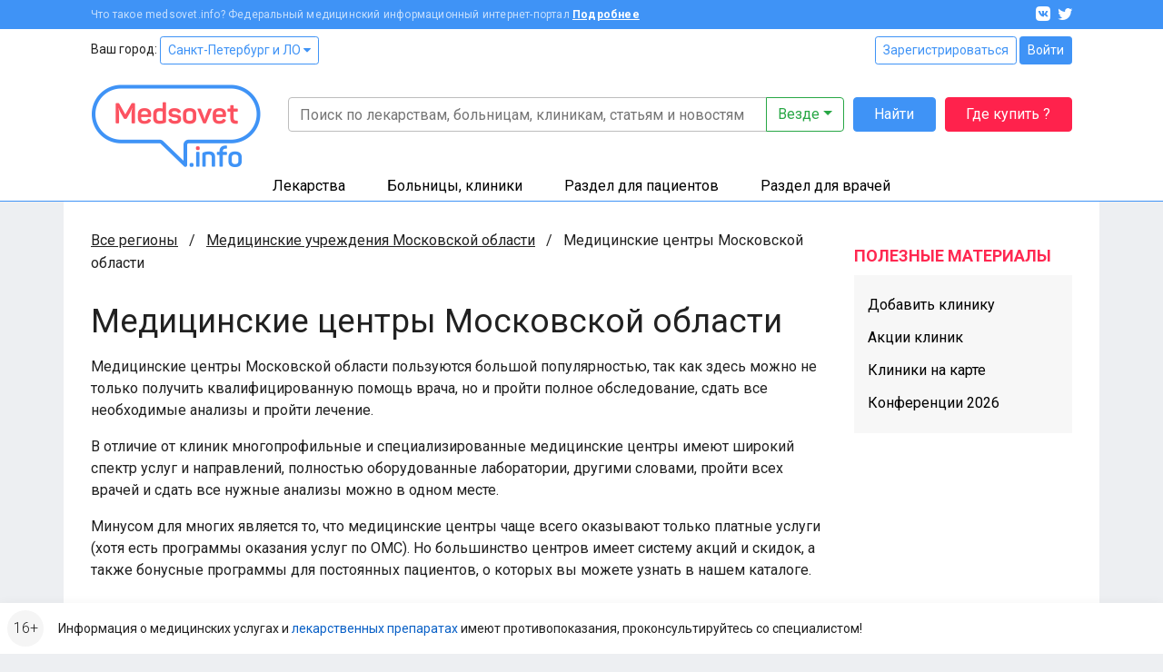

--- FILE ---
content_type: text/html; charset=UTF-8
request_url: https://clinics.medsovet.info/moskovskaya_oblast/medicinskie_centry?cat=39
body_size: 17812
content:
<!DOCTYPE html>
<html lang="ru">
<head>
	<meta charset="utf-8">
	<meta http-equiv="X-UA-Compatible" content="IE=edge">
	<meta name="viewport" content="width=device-width, initial-scale=1, shrink-to-fit=no">
	<meta name="csrf-token" id="csrf" content="RYP0wrPJO4MVwYYZYokqv5yxld1GFezveNushFIb">
	<meta name="theme-color" content="#3f93f6">
	<title>Медицинские центры Московской области</title>
	<meta property="og:title" content="Медицинские центры Московской области">
			<meta name="description" content="Найти медицинский центр в Московской области. Адреса, отзывы и контакты всех медицинских центров Московской области">
		<meta property="og:description" content="Найти медицинский центр в Московской области. Адреса, отзывы и контакты всех медицинских центров Московской области">
		<meta property="og:image" content="https://clinics.medsovet.info/img/logo.png">
			<link rel="canonical" href="https://clinics.medsovet.info/moskovskaya_oblast/medicinskie_centry"/>
		<meta property="og:url" content="https://clinics.medsovet.info/moskovskaya_oblast/medicinskie_centry">
		<meta property="og:type" content="website">
	<meta property="og:site_name" content="Medsovet.info" />
	<meta property="og:locale" content="ru_RU" />
			
	<link rel="preconnect" href="https://mdapp.ru">
	<link rel="preconnect" href="https://www.googletagmanager.com">
	<link rel="preconnect" href="https://www.google-analytics.com">
	<link rel="preconnect" href="https://yastatic.net">
	<link rel="preconnect" href="https://mc.yandex.ru">
	<link rel="preconnect" href="https://an.yandex.ru">
	<link rel="preconnect" href="https://avatars.mds.yandex.net">
    <link rel="preconnect" href="https://fonts.googleapis.com">
    <link rel="preconnect" href="https://fonts.gstatic.com" crossorigin>

	<link rel="icon" type="image/png" href="https://clinics.medsovet.info/storage/favicon-16.png" sizes="16x16">
	<link rel="icon" type="image/png" href="https://clinics.medsovet.info/storage/favicon-32.png" sizes="32x32">
	<link rel="icon" type="image/png" href="https://clinics.medsovet.info/storage/favicon-96.png" sizes="96x96">
	<link rel="icon" type="image/png" href="https://clinics.medsovet.info/storage/favicon-128.png" sizes="128x128">
	<link rel="icon" type="image/png" href="https://clinics.medsovet.info/storage/favicon-192.png" sizes="192x192">
	<link rel="icon" href="https://clinics.medsovet.info/favicon.svg" type="image/svg+xml">

	<link rel="manifest" href="https://www.medsovet.info/manifest.json">

    <link href="https://fonts.googleapis.com/css2?family=Roboto:wght@300;400;500;700&display=swap" rel="stylesheet">
    <link href="https://clinics.medsovet.info/css/app.css?h=faba7b3f1f" rel="stylesheet">
    <link href="https://clinics.medsovet.info/css/app.sm.css?h=bcc1e1250b" rel="stylesheet" media="screen and (min-width: 576px)">
    <link href="https://clinics.medsovet.info/css/app.md.css?h=1fbf3d8347" rel="stylesheet" media="screen and (min-width: 768px)">
    <link href="https://clinics.medsovet.info/css/app.lg.css?h=3289d5ae62" rel="stylesheet" media="screen and (min-width: 992px)">
    <link href="https://clinics.medsovet.info/css/app.xl.css?h=194127782d" rel="stylesheet" media="screen and (min-width: 1200px)">
    <link href="https://clinics.medsovet.info/css/app.xxl.css?h=1233c86603" rel="stylesheet" media="screen and (min-width: 1400px)">
    <link href="https://clinics.medsovet.info/css/app.print.css?h=4c909ef824" rel="stylesheet" media="print">

    <link href="https://clinics.medsovet.info/css/vendor.css?h=f81ceaa940" rel="stylesheet" media="all">
	
	

    
</head>
	<body class="body">
	
	
			<script async src="https://www.googletagmanager.com/gtag/js?id=UA-35951298-1"></script>
<script>
	window.dataLayer = window.dataLayer || [];
	function gtag(){dataLayer.push(arguments);}
	gtag('js', new Date());

    
	gtag('config', 'UA-35951298-1', {"region":2});
    </script>


<script type="text/javascript" >
	window.dataLayer = window.dataLayer || [];
    (function(m,e,t,r,i,k,a){m[i]=m[i]||function(){(m[i].a=m[i].a||[]).push(arguments)};m[i].l=1*new Date();k=e.createElement(t),a=e.getElementsByTagName(t)[0],k.async=1,k.src=r,a.parentNode.insertBefore(k,a)})(window, document, "script", "https://mc.yandex.ru/metrika/tag.js", "ym");ym(8134843, "init", {"clickmap":true,"trackLinks":true,"accurateTrackBounce":true,"ecommerce":true,"params":{"geo":1480},"userParams":[]});
</script>
<noscript><div><img src="https://mc.yandex.ru/watch/8134843" style="position:absolute; left:-9999px;" alt="" /></div></noscript>

	
	
                        


	

    <div class="mheader">
    <div class="mheader__top container">
        <div class="mheader__inner">
            <div class="mheader__logo">
                <a href="https://www.medsovet.info">
                    <svg viewBox="0 0 130 16" width="130" height="16">
                        <path id="logo" d="M13.5.6c.5 0 .7.2.7.7V15c0 .5-.2.7-.7.7h-1.1c-.5 0-.7-.2-.7-.7V8.5c0-1.3.2-2.7.5-4.2H12c-.4 1.2-1 2.5-1.7 3.9l-2.1 3.7c-.2.3-.5.5-.8.5h-.7c-.4 0-.6-.1-.8-.5L3.8 8.1C3.1 7 2.6 5.7 2.2 4.3H2c.3 1.4.4 2.9.4 4.2V15c0 .5-.2.7-.7.7h-1c-.5 0-.7-.2-.7-.7V1.4C0 .9.2.7.7.7h.9c.6 0 .8.1 1 .6L7 9.2l4.4-7.9c.3-.5.4-.6 1-.6h1.1zM16.4 9c0-3 1.7-4.6 4.9-4.6s4.9 1.8 4.9 4.4v1.3c0 .6-.3.9-1 .9h-6.4v.8c0 1.4.9 2.1 2.4 2.1 1.2 0 2-.4 2.5-1.1.3-.5.6-.5 1.1-.3l.7.4c.5.2.6.6.3 1.1-.8 1.4-2.3 2-4.6 2-3.3 0-4.9-1.8-4.9-4.5V9zm7.3-.4c0-1.4-.8-2.2-2.4-2.2-1.6 0-2.5.8-2.5 2.2v.5h4.9v-.5zm4.1.2c0-2.9 1.5-4.4 4.4-4.4.7 0 1.5.1 2.5.3v-4c0-.5.1-.7.6-.7h1.2c.5 0 .7.2.7.7v13.5c0 .7-.2.9-.8 1.2-1.2.4-2.5.7-4 .7-3.1 0-4.6-1.4-4.6-4.3v-3zm6.9-1.9c-.8-.2-1.5-.3-2.1-.3-1.6 0-2.4.7-2.4 2.2v2.8c0 1.4.8 2.1 2.4 2.1.7 0 1.4-.1 1.9-.2.1 0 .2-.1.2-.2V6.9zm9.1-2.5c2.3 0 3.8.8 4.5 2.3.2.4.1.7-.3 1L47 8c-.5.2-.6.1-.9-.3-.4-.7-1.1-1.1-2.3-1.1-1.3 0-2 .4-2 1.1 0 .9.6 1.1 2.5 1.3 2.9.3 4.3 1 4.3 3.4 0 2.1-1.6 3.5-4.6 3.5-2.5 0-4.1-.8-4.7-2.6-.2-.4 0-.7.4-.9l1-.3c.4-.2.7-.1.9.4.3.8 1.1 1.2 2.4 1.2 1.5 0 2.2-.4 2.2-1.2 0-.9-.7-1.2-2.5-1.4-1-.1-1.6-.2-2.4-.5-.4-.1-.7-.3-1-.6-.5-.4-.9-1.3-.9-2.3 0-2 1.5-3.3 4.4-3.3zm6.1 4.2c0-2.6 1.8-4.2 4.9-4.2 3.1 0 4.9 1.6 4.9 4.2v3.1c0 2.6-1.8 4.2-4.9 4.2-3.1 0-4.9-1.6-4.9-4.2V8.6zm7.3 0c0-1.3-.9-2-2.4-2s-2.4.7-2.4 2v3.1c0 1.3.9 2 2.4 2s2.4-.7 2.4-2V8.6zm13.1-3.9c.7 0 .8.1.5.7L67 15.1c-.1.4-.4.6-.9.6h-.7c-.4 0-.7-.2-.9-.6l-3.9-9.6c-.2-.6-.1-.8.5-.8h.9c.8 0 1 .1 1.2.7l2 5.1c.3.8.5 1.7.6 2.1v.2h.1s.3-1.3.6-2.2l1.9-5.1c.2-.5.4-.7 1.2-.7h.7zM71.7 9c0-3 1.7-4.6 4.9-4.6s4.9 1.8 4.9 4.4v1.3c0 .6-.3.9-1 .9h-6.4v.8c0 1.4.9 2.1 2.4 2.1 1.2 0 2-.4 2.5-1.1.3-.5.6-.5 1.1-.3l.7.4c.5.2.6.6.3 1.1-.8 1.4-2.3 2-4.6 2-3.3 0-4.9-1.8-4.9-4.5V9zm7.3-.4c0-1.4-.8-2.2-2.4-2.2-1.6 0-2.5.8-2.5 2.2v.5H79v-.5zm7.2-6.4c.5 0 .7.1.7.6v1.9h2.4c.5 0 .7.1.7.6v1c0 .5-.2.7-.7.7h-2.4v4.3c0 1 .2 1.7.5 2 .3.3 1 .5 1.9.5.5 0 .7.1.7.7v1c0 .5-.2.7-.7.7-1.8.1-3-.3-3.7-.9-.7-.7-1.1-1.9-1.1-3.7V7H83c-.5 0-.6-.2-.6-.7v-1c0-.5.1-.6.6-.6h1.5V2.8c0-.5.2-.6.7-.6h1zm6.6 10.7c1 0 1.4.3 1.4 1.4v.2c0 1-.3 1.4-1.4 1.4h-.1c-1 0-1.4-.3-1.4-1.4v-.2c0-1 .3-1.4 1.4-1.4h.1zM97.7.6c1 0 1.3.3 1.3 1.3v.2c0 1-.3 1.3-1.3 1.3h-.1c-1 0-1.3-.3-1.3-1.3v-.2c0-1 .3-1.3 1.3-1.3h.1zm.5 4.1c.5 0 .7.1.7.6V15c0 .5-.2.7-.7.7H97c-.5 0-.6-.2-.6-.7V5.3c0-.5.1-.6.6-.6h1.2zm8-.3c3 0 4.4 1.5 4.4 4.3V15c0 .5-.2.7-.7.7h-1.2c-.5 0-.6-.2-.6-.7V8.7c0-1.4-.8-2.1-2.3-2.1-.7 0-1.4.1-2 .3-.1 0-.1.1-.1.2V15c0 .5-.1.7-.6.7h-1.2c-.5 0-.7-.2-.7-.7V6.3c0-.7.1-.9.8-1.2 1.3-.5 2.6-.7 4.2-.7zM118.7 0c.5 0 .7.2.7.7v.9c0 .5-.2.7-.7.7-1.8 0-2.4.6-2.4 2.2v.2h2.4c.5 0 .6.1.6.6v1c0 .5-.1.7-.6.7h-2.4v8c0 .5-.1.7-.7.7h-1.1c-.5 0-.7-.2-.7-.7V7h-1.3c-.5 0-.6-.2-.6-.7v-1c0-.5.1-.6.6-.6h1.3v-.2c0-2.9 1.5-4.4 4.6-4.5h.3zm1.6 8.6c0-2.6 1.8-4.2 4.9-4.2 3.1 0 4.9 1.6 4.9 4.2v3.1c0 2.6-1.8 4.2-4.9 4.2-3.1 0-4.9-1.6-4.9-4.2V8.6zm7.2 0c0-1.3-.9-2-2.4-2s-2.4.7-2.4 2v3.1c0 1.3.9 2 2.4 2s2.4-.7 2.4-2V8.6z"/>
                    </svg>
                </a>
            </div>
            <div class="mheader__category"></div>
            <div class="mheader__burger">
                
                <button  data-toggle="modal" data-target="#mobile_nav"><i></i></button>
            </div>
        </div>
    </div>
    <div class="header-mobile-search container">
        <form autocomplete="off" action="https://www.medsovet.info/globalsearch" method="get" id="mobile_search" enctype="text/plain">
            <input type="search" name="query" class="header-mobile-search_input" placeholder="Поиск по сайту" value="" id="mobileSearchFocus">
            <button type="submit"></button>
        </form>

    </div>
    <div class="header-mobile-search_result"></div>

</div>

<div class="modal fade right" tabindex="-1" role="dialog" aria-hidden="true" id="mobile_nav">
	<div class="modal-dialog" role="document">
		<div class="modal-content rounded-0 border-0">
			<div class="modal-header align-items-center">
				<a href="//www.medsovet.info"><div class="mlogo m-0"></div></a>
				<button type="button" class="close p-2" data-dismiss="modal" aria-label="Close">
					<i class="icon icon-x icon-x1"></i>
				</button>
			</div>
			<div class="modal-header">
				<div class="flex-grow-1">
											<div class="form-row">
							<div class="col"><a href="https://www.medsovet.info/login" class="btn btn-outline-blue btn-sm btn-block">Войти</a></div>
							<div class="col"><a href="https://www.medsovet.info/registration" class="btn btn-outline-blue btn-sm btn-block">Регистрация</a></div>
						</div>
														</div>
			</div>
			<div class="modal-body">

				<ul class="nav-tree mb-3" role="navigation">
					<li>
						<a href="#mob_hn_herb" class="nav-tree__collapse collapsed" role="button" data-toggle="collapse" aria-expanded="false" aria-controls="mob_hn_herb">Лекарства</a>
						<ul class="collapse" id="mob_hn_herb">
							<li><a class="nav-tree__link" href="https://www.medsovet.info/herb_list" rel="nofollow">Поиск лекарств</a></li>
							<li><a class="nav-tree__link" href="https://clinics.medsovet.info/spb/herb-buy">Купить лекарства</a></li>
							<li><a class="nav-tree__link" href="https://www.medsovet.info/herb_list/biologicheski-aktivnyye-dobavki">Бады</a></li>
							<li><a class="nav-tree__link" href="https://www.medsovet.info/herb_list/fitopreparaty">Фитопрепараты</a></li>
							<li><a class="nav-tree__link" href="https://www.medsovet.info/herb_list/other-items">Прочие товары</a></li>
						</ul>
					</li>
					<li>
						<a href="#mob_hn_clinics" class="nav-tree__collapse collapsed" role="button" data-toggle="collapse" aria-expanded="false" aria-controls="mob_hn_clinics">Больницы, клиники</a>
						<ul class="collapse" id="mob_hn_clinics">
							<li><a class="nav-tree__link" href="https://clinics.medsovet.info/spb" rel="nofollow">Главная страница раздела</a></li>
							<li><a class="nav-tree__link" href="https://clinics.medsovet.info">Все регионы</a></li>
							<li><a class="nav-tree__link" href="https://clinics.medsovet.info/akcii-klinik">Акции клиник</a></li>
							<li><a class="nav-tree__link" rel="nofollow" href="https://clinics.medsovet.info/spb/map">Клиники на карте</a></li>
							<li><a class="nav-tree__link" href="https://www.medsovet.info/3d">3D-туры</a></li>
							
						</ul>
					</li>
					<li>
						<a class="nav-tree__collapse collapsed" href="#mob_hn_patients" role="button" data-toggle="collapse" aria-expanded="false" aria-controls="mob_hn_patients">Раздел для пациентов</a>
						<ul class="collapse" id="mob_hn_patients">
							<li><a class="nav-tree__link" href="https://www.medsovet.info/patientspage" rel="nofollow">Главная страница раздела</a></li>
							<li><a class="nav-tree__link" href="https://www.medsovet.info/doctor_list">Врачи</a></li>
							<li><a class="nav-tree__link" href="https://www.medsovet.info/forum/board_159">Консультации</a></li>
							<li><a class="nav-tree__link" href="https://www.medsovet.info/sickness_list">Болезни</a></li>
							<li><a class="nav-tree__link" href="https://www.medsovet.info/news">Новости</a></li>
							<li><a class="nav-tree__link" href="https://www.medsovet.info/articles">Статьи</a></li>
							<li><a class="nav-tree__link" href="https://www.medsovet.info/forum">Форум</a></li>
						</ul>
					</li>
					<li>
						<a class="nav-tree__collapse collapsed" href="#mob_hn_doc" role="button" data-toggle="collapse" aria-expanded="false" aria-controls="mob_hn_doc">Раздел для врачей</a>
						<ul class="collapse" id="mob_hn_doc">
							<li><a class="nav-tree__link" href="https://www.medsovet.info/doctorspage" rel="nofollow">Главная страница раздела</a></li>
							<li><a class="nav-tree__link" href="https://www.medsovet.info/obuchenie">Обучение</a></li>
							<li><a class="nav-tree__link" href="https://www.medsovet.info/conference">Календарь конференций</a></li>
							<li><a class="nav-tree__link" href="https://www.medsovet.info/auth/login" rel="nofollow">Личный кабинет</a></li>
							<li><a class="nav-tree__link" href="https://www.medsovet.info/herb_list" rel="nofollow">Лекарства и МНН</a></li>
							<li><a class="nav-tree__link" href="https://www.medsovet.info/sickness_list" rel="nofollow">МКБ-10</a></li>
							<li><a class="nav-tree__link" href="https://www.medsovet.info/news/doctors" title="Новости для врачей">Новости</a></li>
							<li><a class="nav-tree__link" href="https://www.medsovet.info/articles/doctors" title="Статьи для врачей">Статьи</a></li>
							<li><a class="nav-tree__link" href="https://www.medsovet.info/rabota">Работа</a></li>
							<li><a class="nav-tree__link" href="https://www.medsovet.info/association_list">Ассоциации</a></li>
							<li><a class="nav-tree__link" href="https://www.medsovet.info/forum/board_65575" rel="nofollow">Закрытый форум</a></li>
						</ul>
					</li>
						
				</ul>

				<div class="alert alert-light small"> Информация о медицинских услугах и <a href="https://www.medsovet.info/herb_list" rel="nofollow">лекарственных препаратах</a> имеют <a href="https://www.medsovet.info/herb_list" rel="nofollow">противопоказания, проконсультируйтесь со специалистом!</a> </div>

				<div class="p-3 text-white bg-pink rounded d-flex flex-column justify-content-center">
					
					
					
					
					<b class="text-uppercase text-center pb-2">ГДЕ КУПИТЬ ЛЕКАРСТВО?</b>
					<a href="https://clinics.medsovet.info/herb-buy" class="btn btn-outline-while"
					   onclick="yaCounter8134843.params({ btn: { header_herb_buy:'mob'}})">Узнать подробнее</a>

				</div>

			</div>
		</div>
	</div>
	
</div><div class="modal fade" tabindex="-1" role="dialog" aria-hidden="true" id="mobileSearch">
	<div class="modal-dialog" role="document">
		<div class="modal-content rounded-0 border-0">
            <div class="modal-header align-items-center">
                <span class="modal-title font-weight-bold text-uppercase h5">Поиск по сайту</span>
                <button type="button" class="close p-2" data-dismiss="modal" aria-label="Close">
                    <i class="icon icon-x icon-x1"></i>
                </button>
            </div>
            <form autocomplete="off" action="https://www.medsovet.info/globalsearch" method="get" enctype="text/plain" class="modal-header position-sticky bg-white" style="top: 0; z-index: 1">
                <input type="hidden" name="_token" value="RYP0wrPJO4MVwYYZYokqv5yxld1GFezveNushFIb">                <input type="search" name="query" class="form-control" placeholder="Поиск по сайту" id="mobileSearchInput">
            </form>
			<div class="modal-body mobile-search-result"></div>
		</div>
	</div>
</div>
<header class="header">
    <div class="topbar">
        <div class="container">
            <div class="topbar__inn">
                <div class="topbar__text">
                    <span>Что такое medsovet.info? Федеральный медицинский информационный интернет-портал</span> <a href="https://www.medsovet.info/about">Подробнее</a>
                </div>
                <div class="topbar__soc">
                    <a href="https://vk.com/medsovet"><i class="icon-vk"></i></a>
                    
                    <a href="https://instagram.com/Medsovet.info"><i class="icon-twitter"></i></a>
                </div>
            </div>
        </div>
    </div>
    <div class="header__inn">
        <div class="container header__top--container">
            <div class="header__top row">
                <div class="col">
                    Ваш город: <a class="btn btn-sm btn-outline-primary" id="change_city" href="#">Санкт-Петербург и ЛО
 <i class="fa fa-caret-down"></i></a>
                </div>
                <div class="col-auto">
                    						<div class="">
							<a href="https://www.medsovet.info/registration" class="btn btn-sm btn-outline-primary">Зарегистрироваться</a>
							<a href="https://www.medsovet.info/login" class="btn btn-sm btn-primary">Войти</a>
						</div>

                                    </div>
            </div>
            <div class="header__bottom">
                <div class="header__logo">
                    <a href="https://www.medsovet.info">
                        <div class="logo"> <img src="https://clinics.medsovet.info/img/logo.png"> </div>
                    </a>
                </div>
                <div class="header__main">
                    <div class="header__search" id="global-search">
                        <div class="header__search-input">
                            <form action="https://www.medsovet.info/globalsearch" method="get" class="position-relative" id="global_search" enctype="text/plain">
                                <div class="input-group">
                                    <input type="text" class="form-control" name="query" autocomplete="off" placeholder="Поиск по лекарствам, больницам, клиникам, статьям и новостям" value="">

                                    <div class="input-group-append">
                                        <button type="button" class="btn btn-outline-success dropdown-toggle" data-toggle="dropdown" aria-haspopup="true" aria-expanded="false">
                                            Везде
                                        </button>
                                        <div class="dropdown-menu dropdown-menu-right p-3">
                                            <div class="custom-controls-stacked">

                                                                                                    <div class="custom-control custom-radio">
                                                        <input type="radio" id="search_type_0" name="type" class="custom-control-input" value="0" checked>
                                                        <label class="custom-control-label" for="search_type_0">Везде</label>
                                                    </div>
                                                                                                    <div class="custom-control custom-radio">
                                                        <input type="radio" id="search_type_1" name="type" class="custom-control-input" value="1" >
                                                        <label class="custom-control-label" for="search_type_1">По мед. учреждениям</label>
                                                    </div>
                                                                                                    <div class="custom-control custom-radio">
                                                        <input type="radio" id="search_type_2" name="type" class="custom-control-input" value="2" >
                                                        <label class="custom-control-label" for="search_type_2">По МНН</label>
                                                    </div>
                                                                                                    <div class="custom-control custom-radio">
                                                        <input type="radio" id="search_type_3" name="type" class="custom-control-input" value="3" >
                                                        <label class="custom-control-label" for="search_type_3">По лекарствам</label>
                                                    </div>
                                                                                                    <div class="custom-control custom-radio">
                                                        <input type="radio" id="search_type_4" name="type" class="custom-control-input" value="4" >
                                                        <label class="custom-control-label" for="search_type_4">По новостям</label>
                                                    </div>
                                                                                                    <div class="custom-control custom-radio">
                                                        <input type="radio" id="search_type_5" name="type" class="custom-control-input" value="5" >
                                                        <label class="custom-control-label" for="search_type_5">По статьям</label>
                                                    </div>
                                                                                                    <div class="custom-control custom-radio">
                                                        <input type="radio" id="search_type_6" name="type" class="custom-control-input" value="6" >
                                                        <label class="custom-control-label" for="search_type_6">По болезням</label>
                                                    </div>
                                                                                                    <div class="custom-control custom-radio">
                                                        <input type="radio" id="search_type_7" name="type" class="custom-control-input" value="7" >
                                                        <label class="custom-control-label" for="search_type_7">По врачам</label>
                                                    </div>
                                                                                                    <div class="custom-control custom-radio">
                                                        <input type="radio" id="search_type_9" name="type" class="custom-control-input" value="9" >
                                                        <label class="custom-control-label" for="search_type_9">По форуму</label>
                                                    </div>
                                                                                            </div>
                                        </div>
                                    </div>
                                </div>
                                <div class="position-relative">
                                    <div class="header__search-result shadow">

                                    </div>
                                </div>
                            </form>
                        </div>
                        <div class="header__search-btn">
                            <button class="btn btn-primary" type="submit" form="global_search">Найти</button>
                        </div>
                        <div class="header__search-btn hidden-md">
                            
                               
                                
                            <a href="https://www.medsovet.info/herb-buy" onclick="yaCounter8134843.params({ btn: { header_herb_buy:'mob'}})" class="btn btn-red">Где купить ?</a>
                        </div>
                    </div>
                    
                </div>
            </div>
        </div>
        <div class="header__catalog">
            <div class="catalog">
                <div class="container">
                    <ul>
                        <li class="catalog__herb" data="ms-herb">
                            <div data="herb" class="catalog__block">
                                <a href="https://www.medsovet.info/herb_list">Лекарства</a>
                            </div>
                            <div class="catalog__sub">
                                <div class="catalog__sub-inn">
                                    <div class="row">
                                        <div class="catalog__dib col-12 col-xl-6">
                                            <ul class="catalog__listill">
                                                <li>
                                                    <a href="https://www.medsovet.info/herb_list" rel="nofollow">
                                                        <div class="catalog__listill-icon"> <span class="picon picon-pills"></span> </div>
                                                        <div class="catalog__listill-text">Поиск по лекарствам</div>
                                                    </a>
                                                </li>
                                                <li>
                                                    <a href="https://www.medsovet.info/herb_list#mnn">
                                                        <div class="catalog__listill-icon"> <span class="picon picon-loupe"></span> </div>
                                                        <div class="catalog__listill-text">Поиск по МНН</div>
                                                    </a>
                                                </li>
                                                <li>
                                                    <a href="https://clinics.medsovet.info/spb/herb-buy" rel="nofollow">
                                                        <div class="catalog__listill-icon"> <span class="picon picon-location"></span> </div>
                                                        <div class="catalog__listill-text">Найти аптеку</div>
                                                    </a>
                                                </li>
                                            </ul>
                                        </div>
                                        <div class="col-12 col-xl-6">
                                            <div class="catalog__list">
                                                <ul>
                                                    <li><a href="https://www.medsovet.info/herb_list" rel="nofollow">Главная страница раздела</a></li>
                                                    <li><a href="https://www.medsovet.info/herb_list" rel="nofollow">Мед. оборудование</a></li>
                                                    <li><a href="https://www.medsovet.info/herb_list/biologicheski-aktivnyye-dobavki">Бады</a></li>
                                                </ul>
                                                <ul>
                                                    <li><a href="https://www.medsovet.info/herb_list/fitopreparaty">Фитопрепараты</a></li>
                                                    <li><a href="https://www.medsovet.info/herb_list/other-items">Прочие товары</a></li>
                                                </ul>
                                            </div>
                                        </div>
                                    </div>
                                </div>
                            </div>
                        </li>
                        <li class="catalog__hosp " data="ms-hosp">
                            <div data="hosp" class="catalog__block"><a href="https://clinics.medsovet.info/spb">Больницы, клиники</a> </div>
                            <div class="catalog__sub">
                                <div class="catalog__sub-inn">
                                    <div class="row">
                                        <div class="catalog__dib col-12 col-xl-6">
                                            <ul class="catalog__listill">
                                                <li>
                                                    <a href="https://www.medsovet.info/stock">
                                                        <div class="catalog__listill-icon"> <span class="picon picon-gift"></span> </div>
                                                        <div class="catalog__listill-text">Акции клиник</div>
                                                    </a>
                                                </li>
                                                <li>
                                                    <a href="https://clinics.medsovet.info/spb/map" rel="nofollow">
                                                        <div class="catalog__listill-icon"> <span class="picon picon-location"></span> </div>
                                                        <div class="catalog__listill-text">Клиники на карте</div>
                                                    </a>
                                                </li>
                                                <li>
                                                    <a href="https://www.medsovet.info/3d">
                                                        <div class="catalog__listill-icon"> <span class="picon picon-d360"></span> </div>
                                                        <div class="catalog__listill-text">3D-туры</div>
                                                    </a>
                                                </li>
                                            </ul>
                                        </div>
                                        <div class="col-12 col-xl-6">
                                            <div class="catalog__list">
                                                <ul>
                                                    <li><a href="https://clinics.medsovet.info/spb" rel="nofollow">Главная страница раздела</a></li>
                                                    <li><a href="https://clinics.medsovet.info/spb/rodilnye_doma">Родильные дома</a> </li>
                                                    <li><a href="https://clinics.medsovet.info/spb/zhenskie_konsultacii">Женские
                                                            консультации</a></li>
                                                </ul>
                                                <ul>
                                                    <li><a href="https://clinics.medsovet.info/spb/bolnicy">Больницы</a></li>
                                                    <li><a href="https://clinics.medsovet.info/spb/polikliniki">Поликлиники</a></li>
                                                    <li><a href="https://clinics.medsovet.info/spb/stomatologii">Стоматологии</a></li>
                                                </ul>
                                                <ul>
                                                    <li><a href="https://clinics.medsovet.info">Все регионы</a></li>
                                                    
                                                </ul>
                                            </div>
                                        </div>
                                    </div>
                                </div>
                            </div>
                        </li>
                        <li class="catalog__pati" data="ms-pati">
                            <div data="pati" class="catalog__block"><a href="https://www.medsovet.info/patientspage">Раздел для пациентов</a> </div>
                            <div class="catalog__sub">
                                <div class="catalog__sub-inn">
                                    <div class="row">
                                        <div class="catalog__dib col-12 col-xl-6">
                                            <ul class="catalog__listill">
                                                
                                                <li>
                                                    <a href="https://www.medsovet.info/doctor_list">
                                                        <div class="catalog__listill-icon"> <span class="picon picon-doctor"></span> </div>
                                                        <div class="catalog__listill-text">Врачи</div>
                                                    </a>
                                                </li>
                                                <li>
                                                    <a href="https://www.medsovet.info/forum/board_159">
                                                        <div class="catalog__listill-icon"> <span class="picon picon-comment"></span> </div>
                                                        <div class="catalog__listill-text">Консультации</div>
                                                    </a>
                                                </li>
                                            </ul>
                                        </div>
                                        <div class="col-12 col-xl-6">
                                            <div class="catalog__list">
                                                <ul>
                                                    <li><a href="https://www.medsovet.info/patientspage" rel="nofollow">Главная страница раздела</a></li>
                                                    <li><a href="https://www.medsovet.info/3d" rel="nofollow">3D туры</a></li>
                                                    <li><a href="https://www.medsovet.info/sickness_list">Болезни</a></li>
                                                </ul>
                                                <ul>
                                                    <li><a href="https://www.medsovet.info/news">Новости</a></li>
                                                    <li><a href="https://www.medsovet.info/articles">Статьи</a></li>
                                                    <li><a href="https://www.medsovet.info/forum">Форум</a></li>
                                                </ul>
                                                <ul>
                                                    <li><a href="https://clinics.medsovet.info/akcii-klinik" rel="nofollow">Акции</a></li>
                                                </ul>
                                            </div>
                                        </div>
                                    </div>
                                </div>
                            </div>
                        </li>
                        <li class="catalog__doct" data="ms-doct">
                            <div data="doct" class="catalog__block"><a href="https://www.medsovet.info/doctorspage">Раздел для врачей</a> </div>
                            <div class="catalog__sub">
                                <div class="catalog__sub-inn">
                                    <div class="row">
                                        <div class="catalog__dib col-12 col-xl-6">
                                            <ul class="catalog__listill">
                                                <li>
                                                    <a href="https://www.medsovet.info/obuchenie">
                                                        <div class="catalog__listill-icon"> <span class="picon picon-education"></span> </div>
                                                        <div class="catalog__listill-text">Обучение</div>
                                                    </a>
                                                </li>
                                                <li>
                                                    <a href="https://www.medsovet.info/conference">
                                                        <div class="catalog__listill-icon"> <span class="picon picon-calendar"></span> </div>
                                                        <div class="catalog__listill-text">Календарь конференций</div>
                                                    </a>
                                                </li>
                                                <li>
                                                    <a href="https://www.medsovet.info/auth/login" rel="nofollow">
                                                        <div class="catalog__listill-icon"> <span class="picon picon-in"></span> </div>
                                                        <div class="catalog__listill-text">Личный кабинет</div>
                                                    </a>
                                                </li>
                                            </ul>
                                        </div>
                                        <div class="col-12 col-xl-6">
                                            <div class="catalog__list">
                                                <ul>
                                                    <li><a href="https://www.medsovet.info/doctorspage" rel="nofollow">Главная страница раздела</a></li>
                                                    <li><a href="https://www.medsovet.info/herb_list" rel="nofollow">Лекарства и МНН</a></li>
                                                    <li><a href="https://www.medsovet.info/sickness_list" rel="nofollow">МКБ-10</a></li>
                                                </ul>
                                                <ul>
                                                    <li><a href="https://www.medsovet.info/news/doctors" title="Новости для врачей">Новости</a></li>
                                                    <li><a href="https://www.medsovet.info/articles/doctors" title="Статьи для врачей">Статьи</a></li>
                                                    <li><a href="https://www.medsovet.info/rabota">Работа</a></li>
                                                </ul>
                                                <ul>
                                                    <li><a href="https://www.medsovet.info/association_list">Ассоциации</a></li>
                                                    <li><a href="https://www.medsovet.info/forum/board_65575" rel="nofollow">Закрытый форум</a></li>
                                                </ul>
                                            </div>
                                        </div>
                                    </div>
                                </div>
                            </div>
                        </li>
                    </ul>
                </div>
            </div>
        </div>
    </div>
</header>
                    <div class="main">
            <div class="container bg-white">
                <div class="coll__content">
                        <div class="coll__content--left">
    
            	<ul class="breadcrumbs" itemscope itemtype="http://schema.org/BreadcrumbList">
						<li class="breadcrumbs__item" itemprop="itemListElement" itemscope itemtype="http://schema.org/ListItem">
				<a href="https://clinics.medsovet.info" class="breadcrumbs__link" itemprop="item" title="Все регионы">Все регионы</a>
				<meta itemprop="name" content="Все регионы" />
				<meta itemprop="position" content="1" />
			</li>
								<li class="breadcrumbs__item" itemprop="itemListElement" itemscope itemtype="http://schema.org/ListItem">
				<a href="https://clinics.medsovet.info/moskovskaya_oblast" class="breadcrumbs__link" itemprop="item" title="Медицинские учреждения Московской области">Медицинские учреждения Московской области</a>
				<meta itemprop="name" content="Медицинские учреждения Московской области" />
				<meta itemprop="position" content="2" />
			</li>
								<li class="breadcrumbs__item">
				<span class="breadcrumbs__current" title="Медицинские центры Московской области">Медицинские центры Московской области</span>
			</li>
			</ul>

	<div class="page-header">
		<h1>Медицинские центры Московской области</h1>
				<p><p>Медицинские центры Московской области пользуются большой популярностью, так как здесь можно не только получить квалифицированную помощь врача, но и пройти полное обследование, сдать все необходимые анализы и пройти лечение.</p> 

<p>В отличие от клиник многопрофильные и специализированные медицинские центры имеют широкий спектр услуг и направлений, полностью оборудованные лаборатории, другими словами, пройти всех врачей и сдать все нужные анализы можно в одном месте.</p>

<p>Минусом для многих является то, что медицинские центры чаще всего оказывают только платные услуги (хотя есть программы оказания услуг по ОМС). Но большинство центров имеет систему акций и скидок, а также бонусные программы для постоянных пациентов, о которых вы можете узнать в нашем каталоге.</p></p>
			</div>

	<form action="https://clinics.medsovet.info/moskovskaya_oblast/medicinskie_centry" method="GET" id="this_clinic_catalog"></form>
	<div class="clinic-catalog">
		<div class="clinic-catalog_left">
			<div class="clinic-filter stiky" >
				<div class="clinic-filter_form-show" onclick="$(this).parent('.clinic-filter').toggleClass('show')">
					<div>Настройки фильтра</div>
				</div>
				<div class="clinic-filter_form">

					<div class="form-group">
						<label class="clinic-filter_label" for="clinic_filter_region">Область поиска</label>
						<select name="region" id="clinic_filter_region" class="form-control js-select">
							<optgroup label="Страны">
																	<option value="belarus">Беларусь</option>
																	<option value="germany">Германия</option>
																	<option value="greece">Греция</option>
																	<option value="israil">Израиль</option>
																	<option value="ispany">Испания</option>
																	<option value="kazakhstan">Казахстан</option>
																	<option value="latvia">Латвия</option>
																	<option value="litva">Литва</option>
																	<option value="slovakia">Словакия</option>
																	<option value="turkey">Турция</option>
																	<option value="ukraine">Украина</option>
																	<option value="finland">Финляндия</option>
																	<option value="czech">Чехия</option>
																	<option value="switzerland">Швейцария</option>
																	<option value="sweden">Швеция</option>
																	<option value="estonia">Эстония</option>
															</optgroup>
							<optgroup label="Регионы России">
																	<option value="altajskij_kraj">Алтайский Край</option>
									<option value="barnaul">Барнаул</option>
																	<option value="amurskaya_oblast">Амурская область</option>
									<option value="blagoveschensk">Благовещенск</option>
																	<option value="arhangelskaya_oblast">Архангельская область</option>
									<option value="arhangelsk">Архангельск</option>
																	<option value="astrahanskaya_oblast">Астраханская область</option>
									<option value="astrahan">Астрахань</option>
																	<option value="belgorodskaya_oblast">Белгородская область</option>
									<option value="belgorod">Белгород</option>
																	<option value="bryanskaya_oblast">Брянская область</option>
									<option value="bryansk">Брянск</option>
																	<option value="vladimirskaya_oblast">Владимирская область</option>
									<option value="vladimir">Владимир</option>
																	<option value="volgogradskaya_oblast">Волгоградская область</option>
									<option value="volgograd">Волгоград</option>
																	<option value="vologodskaya_oblast">Вологодская область</option>
									<option value="vologda">Вологда</option>
																	<option value="voronezhskaya_oblast">Воронежская область</option>
									<option value="voronej">Воронеж</option>
																	<option value="evrejskaya_avtonomnaya">Еврейская Автономная</option>
									<option value="birobidjan">Биробиджан</option>
																	<option value="ivanovskaya_oblast">Ивановская область</option>
									<option value="ivanovo">Иваново</option>
																	<option value="irkutskaya_oblast">Иркутская область</option>
									<option value="irkutsk">Иркутск</option>
																	<option value="kabardino-balkarskaya_respublika">Кабардино-балкарская Республика</option>
									<option value="nalchik">Нальчик</option>
																	<option value="kaliningradskaya_oblast">Калининградская область</option>
									<option value="kaliningrad">Калининград</option>
																	<option value="kaluzhskaya_oblast">Калужская область</option>
									<option value="kaluga">Калуга</option>
																	<option value="kamchatskaya_oblast">Камчатская область</option>
									<option value="petropavlovsk-kamchatskiy">Петропавловск-Камчатский</option>
																	<option value="karachaevo-cherkesskaya_respublika">Карачаево-черкесская Республика</option>
									<option value="cherkessk">Черкесск</option>
																	<option value="kemerovskaya_oblast">Кемеровская область</option>
									<option value="kemerovo">Кемерово</option>
																	<option value="kirovskaya_oblast">Кировская область</option>
									<option value="kirov">Киров</option>
																	<option value="kostromskaya_oblast">Костромская область</option>
									<option value="kostroma">Кострома</option>
																	<option value="krasnodarskij_kraj">Краснодарский Край</option>
									<option value="krasnodar">Краснодар</option>
																	<option value="krasnoyarskij_kraj">Красноярский Край</option>
									<option value="krasnoyarsk">Красноярск</option>
																	<option value="kurganskaya_oblast">Курганская область</option>
									<option value="kurgan">Курган</option>
																	<option value="kurskaya_oblast">Курская область</option>
									<option value="kursk">Курск</option>
																	<option value="leningradskaya_oblast">Ленинградская область</option>
									<option value="spb">Санкт-Петербург</option>
																	<option value="lipeckaya_oblast">Липецкая область</option>
									<option value="lipetsk">Липецк</option>
																	<option value="magadanskaya_oblast">Магаданская область</option>
									<option value="magadan">Магадан</option>
																	<option value="moskovskaya_oblast" selected>Московская область</option>
									<option value="msk">Москва</option>
																	<option value="murmanskaya_oblast">Мурманская область</option>
									<option value="murmansk">Мурманск</option>
																	<option value="neneckij_ao">Ненецкий АО</option>
									<option value="naryan-mar">Нарьян-Мар</option>
																	<option value="nizhegorodskaya_oblast">Нижегородская область</option>
									<option value="nijniy-novgorod">Нижний Новгород</option>
																	<option value="novgorodskaya_oblast">Новгородская область</option>
									<option value="velikiy-novgorod">Великий Новгород</option>
																	<option value="novosibirskaya_oblast">Новосибирская область</option>
									<option value="novosibirsk">Новосибирск</option>
																	<option value="omskaya_oblast">Омская область</option>
									<option value="omsk">Омск</option>
																	<option value="orenburgskaya_oblast">Оренбургская область</option>
									<option value="orenburg">Оренбург</option>
																	<option value="orlovskaya_oblast">Орловская область</option>
									<option value="orel">Орел</option>
																	<option value="penzenskaya_oblast">Пензенская область</option>
									<option value="penza">Пенза</option>
																	<option value="permskaya_oblast">Пермская область</option>
									<option value="perm">Пермь</option>
																	<option value="primorskij_kraj">Приморский Край</option>
									<option value="vladivostok">Владивосток</option>
																	<option value="pskovskaya_oblast">Псковская область</option>
									<option value="pskov">Псков</option>
																	<option value="respublika_adygeya">Республика Адыгея</option>
									<option value="maykop">Майкоп</option>
																	<option value="respublika_altaj">Республика Алтай</option>
									<option value="gorno-altaysk">Горно-Алтайск</option>
																	<option value="respublika_bashkortostan">Республика Башкортостан</option>
									<option value="ufa">Уфа</option>
																	<option value="respublika_buryatiya">Республика Бурятия</option>
									<option value="ulan-ude">Улан-Удэ</option>
																	<option value="respublika_dagestan">Республика Дагестан</option>
									<option value="mahachkala">Махачкала</option>
																	<option value="respublika_ingushetiya">Республика Ингушетия</option>
									<option value="magas">Магас</option>
																	<option value="respublika_kalmykiya">Республика Калмыкия</option>
									<option value="elista">Элиста</option>
																	<option value="respublika_kareliya">Республика Карелия</option>
									<option value="petrozavodsk">Петрозаводск</option>
																	<option value="respublika_komi">Республика Коми</option>
									<option value="syiktyivkar">Сыктывкар</option>
																	<option value="krym_fo">Республика Крым</option>
									<option value="simferopol">Симферополь</option>
																	<option value="respublika_marij_el">Республика Марий Эл</option>
									<option value="yoshkar-ola">Йошкар-Ола</option>
																	<option value="respublika_mordoviya">Республика Мордовия</option>
									<option value="saransk">Саранск</option>
																	<option value="respublika_saha_yakutiya">Республика Саха (Якутия)</option>
									<option value="yakutsk">Якутск</option>
																	<option value="respublika_severnaya_osetiya_alaniya">Республика Северная Осетия (Алания)</option>
									<option value="vladikavkaz">Владикавказ</option>
																	<option value="respublika_tatarstan">Республика Татарстан</option>
									<option value="kazan">Казань</option>
																	<option value="respublika_tyva_tuva">Республика Тыва (Тува)</option>
									<option value="kyizyil">Кызыл</option>
																	<option value="respublika_hakasiya">Республика Хакасия</option>
									<option value="abakan">Абакан</option>
																	<option value="rostovskaya_oblast">Ростовская область</option>
									<option value="rostov-na-donu">Ростов-На-Дону</option>
																	<option value="ryazanskaya_oblast">Рязанская область</option>
									<option value="ryazan">Рязань</option>
																	<option value="samarskaya_oblast">Самарская область</option>
									<option value="samara">Самара</option>
																	<option value="saratovskaya_oblast">Саратовская область</option>
									<option value="saratov">Саратов</option>
																	<option value="sahalinskaya_oblast">Сахалинская область</option>
									<option value="yujno-sahalinsk">Южно-Сахалинск</option>
																	<option value="sverdlovskaya_oblast">Свердловская область</option>
									<option value="ekaterinburg">Екатеринбург</option>
																	<option value="smolenskaya_oblast">Смоленская область</option>
									<option value="smolensk">Смоленск</option>
																	<option value="stavropolskij_kraj">Ставропольский Край</option>
									<option value="stavropol">Ставрополь</option>
																	<option value="tambovskaya_oblast">Тамбовская область</option>
									<option value="tambov">Тамбов</option>
																	<option value="tverskaya_oblast">Тверская область</option>
									<option value="tver">Тверь</option>
																	<option value="tomskaya_oblast">Томская область</option>
									<option value="tomsk">Томск</option>
																	<option value="tulskaya_oblast">Тульская область</option>
									<option value="tula">Тула</option>
																	<option value="tyumenskaya_oblast">Тюменская область</option>
									<option value="tyumen">Тюмень</option>
																	<option value="udmurtskaya_respublika">Удмуртская Республика</option>
									<option value="ijevsk">Ижевск</option>
																	<option value="ulyanovskaya_oblast">Ульяновская область</option>
									<option value="ulyanovsk">Ульяновск</option>
																	<option value="habarovskij_kraj">Хабаровский Край</option>
									<option value="habarovsk">Хабаровск</option>
																	<option value="hanty-mansijskij_ao">Ханты-Мансийский АО</option>
									<option value="hantyi-mansiysk">Ханты-Мансийск</option>
																	<option value="chelyabinskaya_oblast">Челябинская область</option>
									<option value="chelyabinsk">Челябинск</option>
																	<option value="chechenskaya_respublika">Чеченская Республика</option>
									<option value="groznyiy">Грозный</option>
																	<option value="chitinskaya_oblast">Читинская область</option>
									<option value="chita">Чита</option>
																	<option value="chuvashskaya_respublika">Чувашская Республика</option>
									<option value="cheboksaryi">Чебоксары</option>
																	<option value="chukotskij_avtonomnyj_okrug">Чукотский Автономный Округ</option>
									<option value="anadyir">Анадырь</option>
																	<option value="yamalo-neneckij_ao">Ямало-Ненецкий АО</option>
									<option value="salehard">Салехард</option>
																	<option value="yaroslavskaya_oblast">Ярославская область</option>
									<option value="yaroslavl">Ярославль</option>
															</optgroup>
						</select>
					</div>

										<div class="form-group">
						<label class="clinic-filter_label" for="clinic_filter_city">Город</label>
						<select name="city" form="this_clinic_catalog" id="clinic_filter_city" class="form-control js-select">
							<option value="0"  selected>Любая</option>
															<option value="108">Люберцы</option>
															<option value="23480">Нахабино</option>
															<option value="23481">Петрово-Дальнее</option>
															<option value="23482">Ногинск</option>
															<option value="23483">Обухово</option>
															<option value="23484">Андреево</option>
															<option value="23575">Жуковский</option>
															<option value="23587">Электросталь</option>
															<option value="23588">Красногорск</option>
															<option value="23621">Старая Купавна</option>
															<option value="23732">Дединово</option>
															<option value="23753">Железнодорожный</option>
															<option value="23755">Реутов</option>
															<option value="23756">Дмитров</option>
															<option value="23757">Клин</option>
															<option value="23796">Орехово-Зуево</option>
															<option value="23797">Люберцы</option>
															<option value="23827">Опалиха</option>
															<option value="23841">Дубна</option>
															<option value="23848">Видное</option>
															<option value="23867">Звенигород</option>
															<option value="23885">Химки</option>
															<option value="23895">Деденево</option>
															<option value="23922">Ивантеевка</option>
															<option value="23927">Лосино-Петровский</option>
															<option value="23930">Королев</option>
															<option value="23941">Дзержинский</option>
															<option value="23948">Можайск</option>
															<option value="23960">Ошейкино</option>
															<option value="23984">Архангельское</option>
															<option value="23987">Отрадное</option>
															<option value="24027">Малаховка</option>
															<option value="24039">Долгопрудный</option>
															<option value="24062">Одинцово</option>
															<option value="24065">Молзино</option>
															<option value="24081">Санатория Им Герцена</option>
															<option value="24095">Егорьевск</option>
															<option value="24104">Пущино</option>
															<option value="24112">Троицк</option>
															<option value="24157">Московский</option>
															<option value="24161">Лобня</option>
															<option value="24178">Клязьма</option>
															<option value="24182">Воскресенск</option>
															<option value="24186">Барвиха</option>
															<option value="24189">Толстяково</option>
															<option value="24193">Электроугли</option>
															<option value="24200">Котельники</option>
															<option value="24209">Серпухов</option>
															<option value="24217">Свердловский</option>
															<option value="24220">Свх Им 1 Мая</option>
															<option value="24221">Мытищи</option>
															<option value="24225">Красноармейск</option>
															<option value="24226">Пушкино</option>
															<option value="24248">Жуковка</option>
															<option value="24249">Коломна</option>
															<option value="24251">Домодедово</option>
															<option value="24263">Пушкино</option>
															<option value="24276">Латышская</option>
															<option value="24283">Протвино</option>
															<option value="24291">Конобеево</option>
															<option value="24299">Раменское</option>
															<option value="24316">Балашиха</option>
															<option value="24323">Кожино</option>
															<option value="24325">Гигирево</option>
															<option value="24332">Шевляково</option>
															<option value="24336">Богородское</option>
															<option value="24338">Манюхино</option>
															<option value="24348">Нагорное</option>
															<option value="24350">Юрьево</option>
															<option value="24355">Пирогово</option>
															<option value="24357">Чисмена</option>
															<option value="24376">Дедовск</option>
															<option value="24382">Сергиев Посад</option>
															<option value="24384">Подольск</option>
															<option value="24417">Вешки</option>
															<option value="24421">Краснознаменск</option>
															<option value="24427">Павловский Посад</option>
															<option value="24429">Малаховка</option>
															<option value="24433">Новосиньково</option>
															<option value="24448">Дома Отдыха &quot;авангард&quot;</option>
															<option value="24452">Фирсановка</option>
															<option value="24456">Санатория &quot;энергия&quot;</option>
															<option value="24457">Поведники</option>
															<option value="24527">Лечищево</option>
															<option value="24530">Большое Кропотово</option>
															<option value="24541">Лесное Озеро</option>
															<option value="24564">Ясенки</option>
															<option value="24565">Ерино</option>
															<option value="24592">Лучинское</option>
															<option value="24598">Костино</option>
															<option value="24599">Литвиново</option>
															<option value="24639">Переделки</option>
															<option value="24655">Красновидово</option>
															<option value="24669">Кашира</option>
															<option value="24693">Щелково</option>
															<option value="24717">Зендиково</option>
															<option value="24718">Судниково</option>
															<option value="24765">Ликино-Дулево</option>
															<option value="24771">Назарьево</option>
															<option value="24785">Раково</option>
															<option value="24786">Куровское</option>
															<option value="24787">Пешки</option>
															<option value="24789">Удельная</option>
															<option value="24797">Юбилейный</option>
															<option value="25009">Талдом</option>
															<option value="25010">Бронницы</option>
															<option value="25011">Лопатинский</option>
															<option value="25012">Ашитково</option>
															<option value="25013">Белоозерский</option>
															<option value="25014">Текстильщик</option>
															<option value="25070">Наро-Фоминск</option>
															<option value="25085">Климовск</option>
															<option value="25162">Шаховская</option>
															<option value="25163">Электроизолятор</option>
															<option value="25164">Алабино</option>
															<option value="25165">Апрелевка</option>
															<option value="25345">Зарайск</option>
															<option value="25355">Томилино</option>
															<option value="25356">Красково</option>
															<option value="25430">Большие Вяземы</option>
															<option value="25431">Серебряные Пруды</option>
															<option value="25432">Голицыно</option>
															<option value="25433">Сычево</option>
															<option value="25434">Солнечногорск</option>
															<option value="25560">Пересвет</option>
															<option value="25593">Кокошкино</option>
															<option value="25594">Лыткарино</option>
															<option value="25595">Черноголовка</option>
															<option value="25596">Степаново</option>
															<option value="25610">Кирпичного Завода</option>
															<option value="25611">Истра</option>
															<option value="25612">Павловская Слобода</option>
															<option value="25613">Глебовский</option>
															<option value="25614">Руза</option>
															<option value="25615">Хотьково</option>
															<option value="25616">Мостовик</option>
															<option value="25617">Семхоз</option>
															<option value="25762">Новопетровское</option>
															<option value="25763">Рошаль</option>
															<option value="25764">Тучково</option>
															<option value="25812">Львовский</option>
															<option value="25813">Молодежный</option>
															<option value="25814">Верея</option>
															<option value="25879">Горшково</option>
															<option value="25880">Орудьево</option>
															<option value="25881">Рогачево</option>
															<option value="25882">Яхрома</option>
															<option value="25883">Высоковск</option>
															<option value="25884">Икша</option>
															<option value="25885">Сходня</option>
															<option value="25886">Белоомут</option>
															<option value="25887">Чехов</option>
															<option value="25927">Шатура</option>
															<option value="25973">Кривандино</option>
															<option value="25974">Дмитровский Погост</option>
															<option value="25975">Шатурторф</option>
															<option value="25989">Загорянский</option>
															<option value="25990">Монино</option>
															<option value="25991">Немчиновка</option>
															<option value="25992">Фрязино</option>
															<option value="25993">Литвиново</option>
															<option value="25994">Фряново</option>
															<option value="26040">Луховицы</option>
															<option value="26067">Лотошино</option>
															<option value="26116">Электрогорск</option>
															<option value="26191">Большое Буньково</option>
															<option value="26192">Им Воровского</option>
															<option value="26193">Завода &quot;мосрентген&quot;</option>
															<option value="26246">Киевский</option>
															<option value="26422">Давыдово</option>
															<option value="26438">Алабушево</option>
															<option value="26440">Внуково</option>
															<option value="26441">Горбачево</option>
															<option value="26917">Авсюнино</option>
															<option value="26927">Ашукино</option>
															<option value="26934">Белоозёрский</option>
															<option value="26938">Биокомбината</option>
															<option value="26941">Большевик</option>
															<option value="26947">Большие Дворы</option>
															<option value="26956">Ватутинки</option>
															<option value="26958">Вербилки</option>
															<option value="26967">Володарского</option>
															<option value="26971">Волоколамск</option>
															<option value="26972">Воровского</option>
															<option value="26977">Воскресенское</option>
															<option value="26987">Горки-10</option>
															<option value="27003">Демихово</option>
															<option value="27018">Дорохово</option>
															<option value="27021">Дрезна</option>
															<option value="27027">Дубовая Роща</option>
															<option value="27034">Запрудня</option>
															<option value="27038">Заречье</option>
															<option value="27043">Знамя Октября</option>
															<option value="27057">Калининец</option>
															<option value="27072">Коммунарка</option>
															<option value="27075">Константиново</option>
															<option value="27077">Коренево</option>
															<option value="27090">Краснозаводск</option>
															<option value="27096">Кратово</option>
															<option value="27097">Кубинка</option>
															<option value="27105">Лесной Городок</option>
															<option value="27109">Лесные Поляны</option>
															<option value="27113">ЛМС</option>
															<option value="27118">Лунёво</option>
															<option value="27129">Любучаны</option>
															<option value="27134">Малино</option>
															<option value="27139">Менделеево</option>
															<option value="27140">Мещерино</option>
															<option value="27142">Михнево</option>
															<option value="27151">Мосрентген</option>
															<option value="27160">Некрасовский</option>
															<option value="27164">Новоивановское</option>
															<option value="27171">Оболенск</option>
															<option value="27178">Ожерелье</option>
															<option value="27181">Озёры</option>
															<option value="27187">Островцы</option>
															<option value="27197">Пески</option>
															<option value="27199">Пироговский</option>
															<option value="27201">Поварово</option>
															<option value="27209">Правдинский</option>
															<option value="27220">Развилка</option>
															<option value="27226">Реммаш</option>
															<option value="27231">Речицы</option>
															<option value="27236">Ржавки</option>
															<option value="27242">Родники</option>
															<option value="27248">Селятино</option>
															<option value="27255">Скоропусковский</option>
															<option value="27259">Снегири</option>
															<option value="27264">Софрино</option>
															<option value="27271">Старый Городок</option>
															<option value="27274">Столбовая</option>
															<option value="27276">Ступино</option>
															<option value="27299">Уваровка</option>
															<option value="27305">Узуново</option>
															<option value="27315">Хорлово</option>
															<option value="27321">Черкизово</option>
															<option value="27326">Черное</option>
															<option value="27330">Черусти</option>
															<option value="27339">Шишкин Лес</option>
															<option value="27340">Щербинка</option>
															<option value="27342">Щёлково</option>
															<option value="27353">Яковлевское</option>
															<option value="27354">Ям</option>
													</select>
					</div>
					
					<div class="form-group">
						<label class="clinic-filter_label" for="clinic_filter_type">Тип мед. учреждения</label>
						<select name="category"  id="clinic_filter_type" class="form-control js-select">
															<option value="bassejny">Бассейны</option>
															<option value="bolnicy">Больницы</option>
															<option value="detskie_sady">Детские сады</option>
															<option value="dispansery">Диспансеры</option>
															<option value="dom_rebenka">Дом ребенка</option>
															<option value="zhenskie_konsultacii">Женские консультации</option>
															<option value="laboratorii">Лаборатории</option>
															<option value="medicinskie_centry" selected>Медицинские центры</option>
															<option value="morgi">Морги</option>
															<option value="mrt_kt">МРТ / КТ</option>
															<option value="msch_medsanchasti">МСЧ (медсанчасти)</option>
															<option value="neotlozhnaya_pomosch">Неотложная помощь</option>
															<option value="niivuzy">НИИ/ВУЗы</option>
															<option value="Pansionaty">Пансионаты</option>
															<option value="polikliniki">Поликлиники</option>
															<option value="reabilitacionnye_centry">Реабилитационные центры</option>
															<option value="rodilnye_doma">Родильные дома</option>
															<option value="sanatorii">Санатории</option>
															<option value="skoraya_pomosch">Скорая помощь</option>
															<option value="stomatologii">Стоматологии</option>
															<option value="travmpunkty">Травмпункты</option>
															<option value="fitnes-centry">Фитнес-центры</option>
															<option value="flyuorostanciya">Флюоростанция</option>
															<option value="hospisy">Хосписы</option>
													</select>
					</div>

										<div class="form-group">
						<label class="clinic-filter_label" for="clinic_filter_cat">Подкатегория</label>
						<select name="cat" form="this_clinic_catalog" id="clinic_filter_cat" class="form-control">
							<option value="0" >Любая</option>
															<option value="37">Диагностические центры</option>
															<option value="38">Оздоровительные центры</option>
															<option value="39" selected>Многопрофильные центры</option>
													</select>
					</div>
					
					
					<div class="form-group">
						<div class="custom-control custom-checkbox">
							<input type="checkbox" form="this_clinic_catalog" name="public" class="custom-control-input" id="clinic_filter_status_public" value="1">
							<label class="custom-control-label" for="clinic_filter_status_public">Государственные</label>
						</div>
						<div class="custom-control custom-checkbox">
							<input type="checkbox" form="this_clinic_catalog" name="private" class="custom-control-input" id="clinic_filter_status_private" value="1">
							<label class="custom-control-label" for="clinic_filter_status_private">Частные</label>
						</div>
					</div>

					<button form="this_clinic_catalog" id="this_clinic_filter_reset" type="button" class="btn btn-light btn-block font-weight-normal"><i class="fa fa-refresh" aria-hidden="true"></i> Cбросить фильтр</button>

					<button form="this_clinic_catalog" type="submit" class="btn btn-primary btn-block font-weight-normal">Применить</button>
				</div>
			</div>
		</div>
		<div class="clinic-catalog_right">

			<div class="clinic-filter_query">
				<input type="text" name="query" value="" form="this_clinic_catalog" placeholder="Искать по названию...">
				<button type="submit" form="this_clinic_catalog" class="btn btn-blue">Найти</button>
			</div>

			<div class="clinic-filter_sort">
				<div>
					Сортировать по

					<a href="https://clinics.medsovet.info/moskovskaya_oblast/medicinskie_centry?cat=39&amp;sort=rating">рейтингу</a>
					<a href="https://clinics.medsovet.info/moskovskaya_oblast/medicinskie_centry?cat=39&amp;sort=name">названию</a>
					<a href="https://clinics.medsovet.info/moskovskaya_oblast/medicinskie_centry?cat=39&amp;sort=review" class="active">отзывам</a>
				</div>
				<div>Найдено: 18</div>
			</div>

			<div id="this_result">
				<div class="clinic-item">
	<div class="clinic-item_img" style="background-image:url(https://i.medsovet.info/e87e3cc720a1d23425370ea844f1dfaf37cefd3f/rs/clinic/95732/cover/22MqzwbE2TQByILYZMe4klqmSXsTPwW5l4lH6GIR.jpeg?w=720&amp;h=480);"></div>
	<div class="clinic-item_info">
		<a href="https://clinics.medsovet.info/scherbinka/95732-medicinskiy-centr-lik" class="clinic-item_name">Медицинский центр ЛИК</a>
		<div class="clinic-item_address">Спортивная улица, 23</div>
					<ul class="clinic-item_stations">
							</ul>
				<div class="clinic-item_link-map"><a href="#">Показать на карте</a></div>
				<div class="clinic-item_footer">
			<div class="clinic-item_rating green">
				<i class="fa fa-star" aria-hidden="true"></i>
				<span>10</span>
			</div>
			<a href="https://clinics.medsovet.info/scherbinka/95732-medicinskiy-centr-lik#reviews" class="clinic-item_reviews">3 отзывов</a>
			<a href="https://clinics.medsovet.info/moskovskaya_oblast/map?ll=55.500121450005%2C37.567675622684&amp;z=18&amp;t=28" class="clinic-item_footer-link-map">Показать на карте</a>
		</div>
	</div>
</div><div class="clinic-item">
	<div class="clinic-item_img" style="background-image:url(/img/clinic-default_background.jpg);"></div>
	<div class="clinic-item_info">
		<a href="https://clinics.medsovet.info/dolgoprudnyiy/95250-mnogoprofilnaya-klinika-niksor-klinik-na-ul-nagornaya" class="clinic-item_name">Многопрофильная клиника «Никсор Клиник» на ул. Нагорная</a>
		<div class="clinic-item_address">Нагорная,9</div>
					<ul class="clinic-item_stations">
							</ul>
				<div class="clinic-item_link-map"><a href="#">Показать на карте</a></div>
				<div class="clinic-item_footer">
			<div class="clinic-item_rating green">
				<i class="fa fa-star" aria-hidden="true"></i>
				<span>9.5</span>
			</div>
			<a href="https://clinics.medsovet.info/dolgoprudnyiy/95250-mnogoprofilnaya-klinika-niksor-klinik-na-ul-nagornaya#reviews" class="clinic-item_reviews">1 отзывов</a>
			<a href="https://clinics.medsovet.info/moskovskaya_oblast/map?ll=55.946431%2C37.489832&amp;z=18&amp;t=28" class="clinic-item_footer-link-map">Показать на карте</a>
		</div>
	</div>
</div><div class="clinic-item">
	<div class="clinic-item_img" style="background-image:url(https://i.medsovet.info/484dc80d7e2a16d2a7e3ce11152274847d967f07/rs/clinic/95661/cover/ShfnB0tgL7Z5l85SQRwqIw7WduHEOmixEYG5mmED.jpeg?w=720&amp;h=480);"></div>
	<div class="clinic-item_info">
		<a href="https://clinics.medsovet.info/podolsk/95661-medicinskiy-centr-medprestizh" class="clinic-item_name">Медицинский Центр «МедПрестиж»</a>
		<div class="clinic-item_address">ул. Советская, дом 41/5, помещение 1</div>
					<ul class="clinic-item_stations">
							</ul>
				<div class="clinic-item_link-map"><a href="#">Показать на карте</a></div>
				<div class="clinic-item_footer">
			<div class="clinic-item_rating green">
				<i class="fa fa-star" aria-hidden="true"></i>
				<span>10</span>
			</div>
			<a href="https://clinics.medsovet.info/podolsk/95661-medicinskiy-centr-medprestizh#reviews" class="clinic-item_reviews">1 отзывов</a>
			<a href="https://clinics.medsovet.info/moskovskaya_oblast/map?ll=55.431177%2C37.544737&amp;z=18&amp;t=28" class="clinic-item_footer-link-map">Показать на карте</a>
		</div>
	</div>
</div><div class="clinic-item">
	<div class="clinic-item_img" style="background-image:url(/img/clinic-default_background.jpg);"></div>
	<div class="clinic-item_info">
		<a href="https://clinics.medsovet.info/ivanteevka/94336-mnogoprofilniy-medicinskiy-centr-dlya-detey-i-vzroslih-moy-doktor-" class="clinic-item_name">Многопрофильный медицинский центр для детей и взрослых &quot;Мой Доктор» </a>
		<div class="clinic-item_address"></div>
					<ul class="clinic-item_stations">
							</ul>
				<div class="clinic-item_link-map"><a href="#">Показать на карте</a></div>
				<div class="clinic-item_footer">
			<div class="clinic-item_rating ">
				<i class="fa fa-star" aria-hidden="true"></i>
				<span>0</span>
			</div>
			<a href="https://clinics.medsovet.info/ivanteevka/94336-mnogoprofilniy-medicinskiy-centr-dlya-detey-i-vzroslih-moy-doktor-#reviews" class="clinic-item_reviews">0 отзывов</a>
			<a href="https://clinics.medsovet.info/moskovskaya_oblast/map?ll=0%2C0&amp;z=18&amp;t=28" class="clinic-item_footer-link-map">Показать на карте</a>
		</div>
	</div>
</div><div class="clinic-item">
	<div class="clinic-item_img" style="background-image:url(/img/clinic-default_background.jpg);"></div>
	<div class="clinic-item_info">
		<a href="https://clinics.medsovet.info/klimovsk/94609-centr-diagnostiki-klimovsk" class="clinic-item_name">«Центр диагностики Климовск»</a>
		<div class="clinic-item_address">улица Западная, дом 3А</div>
					<ul class="clinic-item_stations">
							</ul>
				<div class="clinic-item_link-map"><a href="#">Показать на карте</a></div>
				<div class="clinic-item_footer">
			<div class="clinic-item_rating ">
				<i class="fa fa-star" aria-hidden="true"></i>
				<span>0</span>
			</div>
			<a href="https://clinics.medsovet.info/klimovsk/94609-centr-diagnostiki-klimovsk#reviews" class="clinic-item_reviews">0 отзывов</a>
			<a href="https://clinics.medsovet.info/moskovskaya_oblast/map?ll=0%2C0&amp;z=18&amp;t=28" class="clinic-item_footer-link-map">Показать на карте</a>
		</div>
	</div>
</div><div class="clinic-item">
	<div class="clinic-item_img" style="background-image:url(/img/clinic-default_background.jpg);"></div>
	<div class="clinic-item_info">
		<a href="https://clinics.medsovet.info/sergiev-posad/94681-medicinskiy-centr-paracels" class="clinic-item_name">Медицинский центр ПАРАЦЕЛЬС</a>
		<div class="clinic-item_address">проспект Красной Армии, 212-А</div>
					<ul class="clinic-item_stations">
							</ul>
				<div class="clinic-item_link-map"><a href="#">Показать на карте</a></div>
				<div class="clinic-item_footer">
			<div class="clinic-item_rating ">
				<i class="fa fa-star" aria-hidden="true"></i>
				<span>0</span>
			</div>
			<a href="https://clinics.medsovet.info/sergiev-posad/94681-medicinskiy-centr-paracels#reviews" class="clinic-item_reviews">0 отзывов</a>
			<a href="https://clinics.medsovet.info/moskovskaya_oblast/map?ll=56.322509%2C38.145701&amp;z=18&amp;t=28" class="clinic-item_footer-link-map">Показать на карте</a>
		</div>
	</div>
</div><div class="clinic-item">
	<div class="clinic-item_img" style="background-image:url(/img/clinic-default_background.jpg);"></div>
	<div class="clinic-item_info">
		<a href="https://clinics.medsovet.info/dolgoprudnyiy/95249-mnogoprofilnaya-klinika-niksor-klinik" class="clinic-item_name">Многопрофильная клиника «Никсор Клиник»</a>
		<div class="clinic-item_address"></div>
					<ul class="clinic-item_stations">
							</ul>
				<div class="clinic-item_link-map"><a href="#">Показать на карте</a></div>
				<div class="clinic-item_footer">
			<div class="clinic-item_rating ">
				<i class="fa fa-star" aria-hidden="true"></i>
				<span>0</span>
			</div>
			<a href="https://clinics.medsovet.info/dolgoprudnyiy/95249-mnogoprofilnaya-klinika-niksor-klinik#reviews" class="clinic-item_reviews">0 отзывов</a>
			<a href="https://clinics.medsovet.info/moskovskaya_oblast/map?ll=55.93362%2C37.514401&amp;z=18&amp;t=28" class="clinic-item_footer-link-map">Показать на карте</a>
		</div>
	</div>
</div><div class="clinic-item">
	<div class="clinic-item_img" style="background-image:url(/img/clinic-default_background.jpg);"></div>
	<div class="clinic-item_info">
		<a href="https://clinics.medsovet.info/dolgoprudnyiy/95251-mnogoprofilnaya-klinika-niksor-klinik-na-lihachevskiy-prt" class="clinic-item_name">Многопрофильная клиника «Никсор Клиник» на Лихачевский пр-т</a>
		<div class="clinic-item_address">Лихачевский пр-т, 76, к.1</div>
					<ul class="clinic-item_stations">
							</ul>
				<div class="clinic-item_link-map"><a href="#">Показать на карте</a></div>
				<div class="clinic-item_footer">
			<div class="clinic-item_rating ">
				<i class="fa fa-star" aria-hidden="true"></i>
				<span>0</span>
			</div>
			<a href="https://clinics.medsovet.info/dolgoprudnyiy/95251-mnogoprofilnaya-klinika-niksor-klinik-na-lihachevskiy-prt#reviews" class="clinic-item_reviews">0 отзывов</a>
			<a href="https://clinics.medsovet.info/moskovskaya_oblast/map?ll=55.936489%2C37.493973&amp;z=18&amp;t=28" class="clinic-item_footer-link-map">Показать на карте</a>
		</div>
	</div>
</div><div class="clinic-item">
	<div class="clinic-item_img" style="background-image:url(/img/clinic-default_background.jpg);"></div>
	<div class="clinic-item_info">
		<a href="https://clinics.medsovet.info/himki/95252-mnogoprofilnaya-klinika-niksor-klinik-na-ul-molodezhnaya" class="clinic-item_name">Многопрофильная клиника «Никсор Клиник» на ул. Молодежная</a>
		<div class="clinic-item_address">ул. Молодежная, 52</div>
					<ul class="clinic-item_stations">
							</ul>
				<div class="clinic-item_link-map"><a href="#">Показать на карте</a></div>
				<div class="clinic-item_footer">
			<div class="clinic-item_rating ">
				<i class="fa fa-star" aria-hidden="true"></i>
				<span>0</span>
			</div>
			<a href="https://clinics.medsovet.info/himki/95252-mnogoprofilnaya-klinika-niksor-klinik-na-ul-molodezhnaya#reviews" class="clinic-item_reviews">0 отзывов</a>
			<a href="https://clinics.medsovet.info/moskovskaya_oblast/map?ll=55.900819%2C37.400081&amp;z=18&amp;t=28" class="clinic-item_footer-link-map">Показать на карте</a>
		</div>
	</div>
</div><div class="clinic-item">
	<div class="clinic-item_img" style="background-image:url(/img/clinic-default_background.jpg);"></div>
	<div class="clinic-item_info">
		<a href="https://clinics.medsovet.info/ivanteevka/95453-otdelenie-mnogoprofilnogo-centra-moy-doktor" class="clinic-item_name">Отделение многопрофильного центра «Мой Доктор»</a>
		<div class="clinic-item_address">улица Новая Слобода, 4</div>
					<ul class="clinic-item_stations">
							</ul>
				<div class="clinic-item_link-map"><a href="#">Показать на карте</a></div>
				<div class="clinic-item_footer">
			<div class="clinic-item_rating ">
				<i class="fa fa-star" aria-hidden="true"></i>
				<span>0</span>
			</div>
			<a href="https://clinics.medsovet.info/ivanteevka/95453-otdelenie-mnogoprofilnogo-centra-moy-doktor#reviews" class="clinic-item_reviews">0 отзывов</a>
			<a href="https://clinics.medsovet.info/moskovskaya_oblast/map?ll=55.968654068115%2C37.915045465688&amp;z=18&amp;t=28" class="clinic-item_footer-link-map">Показать на карте</a>
		</div>
	</div>
</div>			</div>

						<div id="this_show_more" class="mb-3">
				<a href="https://clinics.medsovet.info/moskovskaya_oblast/medicinskie_centry?cat=39&amp;page=2" class="btn btn-block btn-gray">Показать еще</a>
			</div>
			
			<div id="this_paginator">
				<ul class="page-pagination-light">

		
					
			
			
																		<li class="active"><span>1</span></li>
																				<li><a href="https://clinics.medsovet.info/moskovskaya_oblast/medicinskie_centry?cat=39&amp;page=2">2</a></li>
																<li class="page-pagination-light_move"></li>
		
					<li class="disabled"><span><i class="fa fa-angle-left" aria-hidden="true"></i> Назад</span></li>
		
		
					<li><a href="https://clinics.medsovet.info/moskovskaya_oblast/medicinskie_centry?cat=39&amp;page=2" rel="next">Вперед <i class="fa fa-angle-right" aria-hidden="true"></i></a></li>
			</ul>

			</div>

		</div>
	</div>
	<script>
		</script>

    </div>    <aside class="coll__content--right">
			<div class="sidebar__menu">
    <div class="sidebar__menu--ttl">Полезные материалы</div>
    <ul class="sidebar__menu--list">
        <li><a href="https://www.medsovet.info/auth/registration_hospital" class="first__link">Добавить клинику</a></li>
        
        <li><a href="https://clinics.medsovet.info/akcii-klinik">Акции клиник</a></li>
        <li><a href="https://clinics.medsovet.info/spb/map">Клиники на карте</a></li>
        <li><a href="https://www.medsovet.info/conference/2026">Конференции 2026</a></li>
    </ul>
</div>



<div class="mb-4">
    </div>

	</aside>                </div>
                                

                
                

                            </div>


            
                    </div>
        

                                                    
    <footer class="footer">
    <div class="container">
                <div class="footer__main row">
            <div class="col">
                <div class="footer__info">

                    

                    

                    <nav class="font-weight-bolder footer-nav mb-3">
                        <a href="https://www.medsovet.info/about/contacts" rel="nofollow">Контакты</a>
                        
                        <a href="https://www.medsovet.info/about/advertising" rel="nofollow">Реклама</a>
                        <a href="https://www.medsovet.info/about/pharmacy" rel="nofollow">Аптекам</a>
                        <a href="https://www.medsovet.info/about/clinics" rel="nofollow">Клиникам</a>
                        <a href="https://www.medsovet.info/about/conferences" rel="nofollow">Мероприятиям</a>
                        <a href="https://www.medsovet.info/about/farm" rel="nofollow">Для фармы</a>
                        
                        <a href="https://www.medsovet.info/about/help" rel="nofollow" class="current">Помощь</a>
                        <a href="https://www.medsovet.info/about/regulations" rel="nofollow">Правила</a>
                    </nav>

                    <nav class="footer-nav small">

                        <a href="https://www.medsovet.info/about/politika_konfidencialnosti" rel="nofollow">Политика конфиденциальности</a>
                        <a href="https://www.medsovet.info/about/sout" rel="nofollow">СОУТ</a>
                    </nav>

                    <div class="mb-5 footer-social my-5">
                        <a href="https://vk.com/medsovet" class="text-pink" target="_blank"><i class="icon-vk"></i></a>
                        
                        <a href="https://twitter.com/medsovet_info" class="text-pink" target="_blank"><i class="icon-twitter"></i></a>
                    </div>

                    <div class="text-white-50 small">
                        Федеральный медицинский портал <span class="text-nowrap">Medsovet.info &copy; 2005 - 2026</span>
                    </div>

                    



                </div>
            </div>
            
        </div>
        
    </div>
</footer>
<div class="position-sticky" style="bottom: 0; z-index: 11;">
        <div class="footer-alert shadow">
        <div class="footer-alert_text">
                            Информация о медицинских услугах и <a href="https://www.medsovet.info/herb_list" rel="nofollow">лекарственных препаратах</a> имеют противопоказания, проконсультируйтесь со специалистом!
                    </div>
    </div>
</div>
<div class="totop" title="В начало страницы">
    <i class="icon icon-arrow-up-short" aria-hidden="true"></i>
</div>
    <div class="modal" tabindex="-1" id="mainModalRegions">
        <div class="modal-dialog modal-dialog-scrollable">
            <div class="modal-content">
                <div class="modal-header">
                    <h5 class="modal-title">Выберите город</h5>
                    <button type="button" class="close" data-dismiss="modal" aria-label="Close">
                        <span aria-hidden="true">&times;</span>
                    </button>
                </div>
                <div class="modal-body p-0">
                    <div class="progress m-3"><div class="progress-bar progress-bar-striped progress-bar-animated" role="progressbar" style="width: 100%"></div></div>
                </div>
            </div>
        </div>
    </div>


	<script src="https://clinics.medsovet.info/js/lazyload.js?h=9956a83c1f"></script>	<script src="https://clinics.medsovet.info/js/axios.js?h=abf8c22edc"></script>	<script src="https://clinics.medsovet.info/js/jquery.js?h=0f4924b171"></script>	<script src="https://clinics.medsovet.info/js/jquery.fancybox.js?h=afaa2913d9"></script>	<script src="https://clinics.medsovet.info/js/bootbox.js?h=986da0e79c"></script>	<script src="https://clinics.medsovet.info/js/select2.js?h=cc82c1ec09"></script>	<script src="https://clinics.medsovet.info/js/ru.js?h=2f1dc9cb36"></script>	<script src="https://clinics.medsovet.info/js/nouislider.js?h=3e37dfa135"></script>	<script src="https://clinics.medsovet.info/js/slick.js?h=59440d9643"></script>	<script src="https://clinics.medsovet.info/js/sticky-kit.js?h=9c24a1ccb6"></script>	<script src="https://clinics.medsovet.info/js/breakpoints.js?h=13e94ba86f"></script>	<script src="https://clinics.medsovet.info/js/sharer.js?h=fd4faa93ad"></script>	<script>
        $.fn.select2.defaults.set('width', '100%');
        const withCredentials = false;
        bootbox.setDefaults({locale: "ru"});
        window.FileAPI = {staticPath: '/js/fileapi/', cors: withCredentials, withCredentials: withCredentials};
        $.ajaxSetup({
            xhrFields: {
                withCredentials: withCredentials
            },
            headers: {
                'X-Csrf-Token': document.getElementById("csrf").getAttribute('content'),
                'X-Requested-With': 'XMLHttpRequest'
            },
        });
	</script>

	<script src="https://clinics.medsovet.info/js/fileapi/FileAPI.js?h=2d495d13c0"></script>	<script src="https://clinics.medsovet.info/js/app.js?h=1ea551a01f"></script>


	

	
	<script>
        window.addEventListener("load", function() {
					( function () {
			function thisLoadMode(url, apnd) {
				// ajax-preloader-white
				var scrlpos = $('#this_result').offset().top + $('#this_result').height();
				var $div = $('<div>').addClass('ajax-preloader-white').css('padding-bottom', '56.25%')
				$('#this_result').append($div);
				$.get(url, function (data) {
					history.pushState(null, null, url);
					$div.remove();

					$('#this_show_more, #this_paginator').show()
					if(data.result){
						if(apnd){
							$('#this_result').append(data.result)
						}else{
							$('#this_result').html(data.result)
							$('html, body').stop().animate({scrollTop:$('.main').offset().top}, 500)
						}
					}

					if(data.more){
						$('#this_show_more a').attr('href', data.more)
					}else{
						$('#this_show_more').hide()
					}

					if(data.paginator){
						$('#this_paginator').html(data.paginator);
					}else{
						$('#this_paginator').hide().html('');
					}
				})
			}

			$(document).on('click', '#this_show_more a', function () {
				thisLoadMode($(this).attr('href'), true);
				$('#this_show_more, #this_paginator').hide()
				return false;
			})

			$(document).on('click', '#this_paginator a', function () {
				thisLoadMode($(this).attr('href'), false);
				$('#this_show_more, #this_paginator').hide()
				return false;
			})

			$('#clinic_filter_region, #clinic_filter_type').on('change', function () {
				var chngurl = route('clinic.category', {region: $('#clinic_filter_region').val(), category:$('#clinic_filter_type').val()});
				if(chngurl != window.location.pathname){
					$('.clinic-filter').addClass('ajax-preloader-white')
					$('#this_clinic_catalog').attr('action', chngurl);
					$('#this_clinic_catalog').submit();
				}
			})

			$("#clinic_filter_cat, #clinic_filter_station").select2({
				placeholder: "Любая"
			});

			$("#clinic_filter_cat").on("select2:select", function (e) {
				console.log(e.params);
			});

			$('#this_clinic_filter_reset').on('click', function () {
				window.location.href = route('clinic.category', {region: $('#clinic_filter_region').val(), category:$('#clinic_filter_type').val()});
			})
		})();
				        });
	</script>

		<link href="https://clinics.medsovet.info/css/icons.css?h=d9273bf075" rel="stylesheet" media="all">
	</body>
</html>